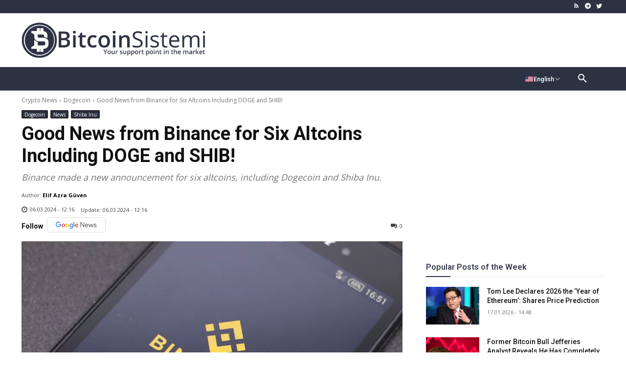

--- FILE ---
content_type: text/html; charset=utf-8
request_url: https://www.google.com/recaptcha/api2/aframe
body_size: 267
content:
<!DOCTYPE HTML><html><head><meta http-equiv="content-type" content="text/html; charset=UTF-8"></head><body><script nonce="YRqOM46l5nx_Z4Nn8rLh_g">/** Anti-fraud and anti-abuse applications only. See google.com/recaptcha */ try{var clients={'sodar':'https://pagead2.googlesyndication.com/pagead/sodar?'};window.addEventListener("message",function(a){try{if(a.source===window.parent){var b=JSON.parse(a.data);var c=clients[b['id']];if(c){var d=document.createElement('img');d.src=c+b['params']+'&rc='+(localStorage.getItem("rc::a")?sessionStorage.getItem("rc::b"):"");window.document.body.appendChild(d);sessionStorage.setItem("rc::e",parseInt(sessionStorage.getItem("rc::e")||0)+1);localStorage.setItem("rc::h",'1768705732643');}}}catch(b){}});window.parent.postMessage("_grecaptcha_ready", "*");}catch(b){}</script></body></html>